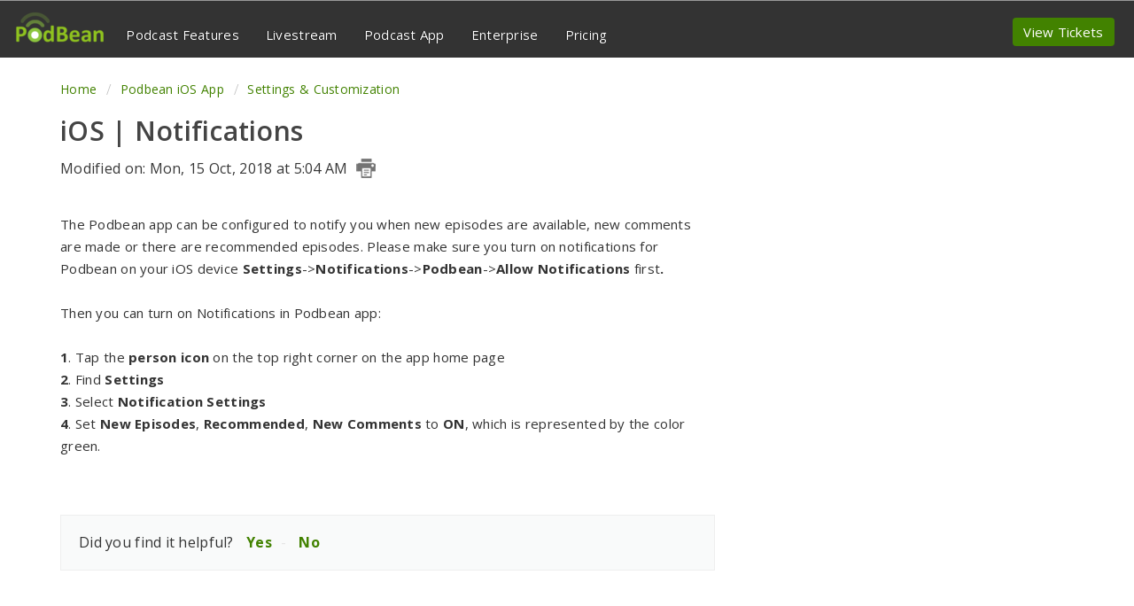

--- FILE ---
content_type: text/html; charset=utf-8
request_url: https://help.podbean.com/support/solutions/articles/25000017657-ios-notifications
body_size: 11554
content:
<!DOCTYPE html>
       
        <!--[if lt IE 7]><html class="no-js ie6 dew-dsm-theme " lang="en" dir="ltr" data-date-format="non_us"><![endif]-->       
        <!--[if IE 7]><html class="no-js ie7 dew-dsm-theme " lang="en" dir="ltr" data-date-format="non_us"><![endif]-->       
        <!--[if IE 8]><html class="no-js ie8 dew-dsm-theme " lang="en" dir="ltr" data-date-format="non_us"><![endif]-->       
        <!--[if IE 9]><html class="no-js ie9 dew-dsm-theme " lang="en" dir="ltr" data-date-format="non_us"><![endif]-->       
        <!--[if IE 10]><html class="no-js ie10 dew-dsm-theme " lang="en" dir="ltr" data-date-format="non_us"><![endif]-->       
        <!--[if (gt IE 10)|!(IE)]><!--><html class="no-js  dew-dsm-theme " lang="en" dir="ltr" data-date-format="non_us"><!--<![endif]-->
	<head>
		
		<!-- Title for the page -->
 
<title> How to turn on notifications in the Podbean ios app | Podbean Support</title>


<!-- Meta information -->

      <meta charset="utf-8" />
      <meta http-equiv="X-UA-Compatible" content="IE=edge,chrome=1" />
      <meta name="description" content= "To turn on notifications in the Podbean ios app, you can tap the person icon on the app home page&gt;Find Settings&gt;Select Notification Settings." />
      <meta name="author" content= "" />
       <meta property="og:title" content="How to turn on notifications in the Podbean ios app" />  <meta property="og:url" content="https://help.podbean.com/support/solutions/articles/25000017657-ios-notifications" />  <meta property="og:description" content=" The Podbean app can be configured to notify you when new episodes are available, new comments are made or there are recommended episodes. Please make sure you turn on notifications for Podbean on your iOS device Settings-&amp;gt;Notifications-&amp;gt;Podbean-&amp;gt;..." />  <meta property="og:image" content="https://s3.amazonaws.com/cdn.freshdesk.com/data/helpdesk/attachments/production/25000005354/logo/BHbgQei98ejhVd3R8exg0b-kVbTjNqa7PQ.png?X-Amz-Algorithm=AWS4-HMAC-SHA256&amp;amp;X-Amz-Credential=AKIAS6FNSMY2XLZULJPI%2F20260119%2Fus-east-1%2Fs3%2Faws4_request&amp;amp;X-Amz-Date=20260119T070613Z&amp;amp;X-Amz-Expires=604800&amp;amp;X-Amz-SignedHeaders=host&amp;amp;X-Amz-Signature=2980bb7e6af98867e1b84f14ba1f079025dc71b8322cc90aa87afcd2f3320a3b" />  <meta property="og:site_name" content="Podbean Support" />  <meta property="og:type" content="article" />  <meta name="twitter:title" content="How to turn on notifications in the Podbean ios app" />  <meta name="twitter:url" content="https://help.podbean.com/support/solutions/articles/25000017657-ios-notifications" />  <meta name="twitter:description" content=" The Podbean app can be configured to notify you when new episodes are available, new comments are made or there are recommended episodes. Please make sure you turn on notifications for Podbean on your iOS device Settings-&amp;gt;Notifications-&amp;gt;Podbean-&amp;gt;..." />  <meta name="twitter:image" content="https://s3.amazonaws.com/cdn.freshdesk.com/data/helpdesk/attachments/production/25000005354/logo/BHbgQei98ejhVd3R8exg0b-kVbTjNqa7PQ.png?X-Amz-Algorithm=AWS4-HMAC-SHA256&amp;amp;X-Amz-Credential=AKIAS6FNSMY2XLZULJPI%2F20260119%2Fus-east-1%2Fs3%2Faws4_request&amp;amp;X-Amz-Date=20260119T070613Z&amp;amp;X-Amz-Expires=604800&amp;amp;X-Amz-SignedHeaders=host&amp;amp;X-Amz-Signature=2980bb7e6af98867e1b84f14ba1f079025dc71b8322cc90aa87afcd2f3320a3b" />  <meta name="twitter:card" content="summary" />  <meta name="keywords" content="notification settings" />  <link rel="canonical" href="https://help.podbean.com/support/solutions/articles/25000017657-ios-notifications" /> 

<meta name="google-site-verification" content="SQWa5rdBQaxJejqd8YebIC9qXpPDzXLcwY00QfJojK8" />

<!-- Responsive setting -->
<link rel="apple-touch-icon" href="https://s3.amazonaws.com/cdn.freshdesk.com/data/helpdesk/attachments/production/25000005420/fav_icon/1MCDXJDe-9xJJzWjtX1eJkUkkvDtzlSs5A.ico" />
        <link rel="apple-touch-icon" sizes="72x72" href="https://s3.amazonaws.com/cdn.freshdesk.com/data/helpdesk/attachments/production/25000005420/fav_icon/1MCDXJDe-9xJJzWjtX1eJkUkkvDtzlSs5A.ico" />
        <link rel="apple-touch-icon" sizes="114x114" href="https://s3.amazonaws.com/cdn.freshdesk.com/data/helpdesk/attachments/production/25000005420/fav_icon/1MCDXJDe-9xJJzWjtX1eJkUkkvDtzlSs5A.ico" />
        <link rel="apple-touch-icon" sizes="144x144" href="https://s3.amazonaws.com/cdn.freshdesk.com/data/helpdesk/attachments/production/25000005420/fav_icon/1MCDXJDe-9xJJzWjtX1eJkUkkvDtzlSs5A.ico" />
        <meta name="viewport" content="width=device-width, initial-scale=1.0, maximum-scale=5.0, user-scalable=yes" /> 
<link rel="stylesheet" type="text/css" href="https://fonts.googleapis.com/css?family=Open+Sans:400,300,600,700,800" />


<!-- Google tag (gtag.js) -->
<script async src="https://www.googletagmanager.com/gtag/js?id=G-ZDCRPQR9DL"></script>
<script>
  window.dataLayer = window.dataLayer || [];
  function gtag(){dataLayer.push(arguments);}
  gtag('js', new Date());

  gtag('config', 'G-ZDCRPQR9DL');
</script>

<script type="text/javascript"></script>



		
		<!-- Adding meta tag for CSRF token -->
		<meta name="csrf-param" content="authenticity_token" />
<meta name="csrf-token" content="yk0g3jH3ZySmvVM7fVx1vsfbbzQlH00VyNbJ2Pcicfz0eQi5QR5DTYVnaWz482fqK2WZ8iYkJb7tk/Y40vmViA==" />
		<!-- End meta tag for CSRF token -->
		
		<!-- Fav icon for portal -->
		<link rel='shortcut icon' href='https://s3.amazonaws.com/cdn.freshdesk.com/data/helpdesk/attachments/production/25000005420/fav_icon/1MCDXJDe-9xJJzWjtX1eJkUkkvDtzlSs5A.ico' />

		<!-- Base stylesheet -->
 
		<link rel="stylesheet" media="print" href="https://assets7.freshdesk.com/assets/cdn/portal_print-6e04b27f27ab27faab81f917d275d593fa892ce13150854024baaf983b3f4326.css" />
	  		<link rel="stylesheet" media="screen" href="https://assets3.freshdesk.com/assets/cdn/portal_utils-f2a9170fce2711ae2a03e789faa77a7e486ec308a2367d6dead6c9890a756cfa.css" />

		
		<!-- Theme stylesheet -->

		<link href="/support/theme.css?v=4&amp;d=1741229488" media="screen" rel="stylesheet" type="text/css">

		<!-- Google font url if present -->
		

		<!-- Including default portal based script framework at the top -->
		<script src="https://assets7.freshdesk.com/assets/cdn/portal_head_v2-d07ff5985065d4b2f2826fdbbaef7df41eb75e17b915635bf0413a6bc12fd7b7.js"></script>
		<!-- Including syntexhighlighter for portal -->
		<script src="https://assets10.freshdesk.com/assets/cdn/prism-841b9ba9ca7f9e1bc3cdfdd4583524f65913717a3ab77714a45dd2921531a402.js"></script>

		

		<!-- Access portal settings information via javascript -->
		 <script type="text/javascript">     var portal = {"language":"en","name":"Podbean Support","contact_info":"","current_page_name":"article_view","current_tab":"solutions","vault_service":{"url":"https://vault-service.freshworks.com/data","max_try":2,"product_name":"fd"},"current_account_id":549148,"preferences":{"bg_color":"#efefef","header_color":"#252525","help_center_color":"#f9f9f9","footer_color":"#777777","tab_color":"#006063","tab_hover_color":"#4c4b4b","btn_background":"#ffffff","btn_primary_background":"#6c6a6a","base_font":"Helvetica Neue","text_color":"#333333","headings_font":"Helvetica Neue","headings_color":"#333333","link_color":"#049cdb","link_color_hover":"#6a9003","input_focus_ring_color":"#f4af1a","non_responsive":"false"},"image_placeholders":{"spacer":"https://assets7.freshdesk.com/assets/misc/spacer.gif","profile_thumb":"https://assets5.freshdesk.com/assets/misc/profile_blank_thumb-4a7b26415585aebbd79863bd5497100b1ea52bab8df8db7a1aecae4da879fd96.jpg","profile_medium":"https://assets2.freshdesk.com/assets/misc/profile_blank_medium-1dfbfbae68bb67de0258044a99f62e94144f1cc34efeea73e3fb85fe51bc1a2c.jpg"},"falcon_portal_theme":false,"current_object_id":25000017657};     var attachment_size = 20;     var blocked_extensions = "";     var allowed_extensions = "";     var store = { 
        ticket: {},
        portalLaunchParty: {} };    store.portalLaunchParty.ticketFragmentsEnabled = false;    store.pod = "us-east-1";    store.region = "US"; </script> 


			
	</head>
	<body>
            	
		
		
		<div class="page">
	
	<header class="banner">
		<div class="banner-wrapper">
          <div id="hidden-head" class="hidden-phone">
            <div class="banner-title">
				<a href="http://podbean.com"class='portal-logo'><span class="portal-img"><i></i>
                    <img src='https://s3.amazonaws.com/cdn.freshdesk.com/data/helpdesk/attachments/production/25000005354/logo/BHbgQei98ejhVd3R8exg0b-kVbTjNqa7PQ.png' alt="Logo"
                        onerror="default_image_error(this)" data-type="logo" />
                 </span></a>
				<!--<h1 class="ellipsis heading">Podbean Support</h1> -->
               <ul class="nav" id="category-tool">
                   <li><a href="http://www.podbean.com/podcast-hosting-features" target="_blank">Podcast Features </a></li>
                     <li><a href="https://www.podbean.com/livestream" target="_blank">Livestream</a></li>
                    <li><a href="https://www.podbean.com/podcast-app-iphone-android-mobile" target="_blank">Podcast App</a></li>
                    <li><a href="https://www.podbean.com/enterprise/enterprise-podcast-solution" target="_blank">Enterprise</a></li>
                    <li><a href="http://www.podbean.com/podcast-hosting-pricing" target="_blank">Pricing</a></li>
               </ul>
			</div>
			<nav class="banner-nav">
				<a class="tickets" href="https://help.podbean.com/support/tickets">View Tickets</a>
			</nav>
          </div>
          
          
          <div id="visible-head" class="visible-phone">
             <a href="http://podbean.com"class='portal-logo'><span class="portal-img"><i></i>
                    <img src='https://s3.amazonaws.com/cdn.freshdesk.com/data/helpdesk/attachments/production/25000005354/logo/BHbgQei98ejhVd3R8exg0b-kVbTjNqa7PQ.png' alt="Logo"
                        onerror="default_image_error(this)" data-type="logo" />
                 </span></a>
             <a class="btn btn-navbar collapsed" data-toggle="collapse" data-target=".nav-collapse">
             </a>
            <div style="clear:both;"></div>
            <div class="nav-collapse collapse">
              <ul class="nav" id="category-menu">
                <li><a href="http://www.podbean.com/podcast-hosting-features">Podcast Features </a></li>
                 <li><a href="https://www.podbean.com/livestream">Livestream</a></li>
                <li><a href="https://www.podbean.com/podcast-app-iphone-android-mobile">Podcast App</a></li>
                <li><a href="https://www.podbean.com/enterprise/enterprise-podcast-solution">Enterprise</a></li>
                <li><a href="http://www.podbean.com/podcast-hosting-pricing">Pricing</a></li>
              
                <li><a class="tickets" href="https://help.podbean.com/support/tickets">View Tickets</a></li>
              </ul>
            </div>
          </div>
          
		</div>
	</header>
<!--	<nav class="page-tabs" >
		
			<a data-toggle-dom="#header-tabs" href="#" data-animated="true" class="mobile-icon-nav-menu show-in-mobile"></a>
			<div class="nav-link" id="header-tabs">
				
					
						<a href="/support/home" class="">Home</a>
					
				
					
						<a href="/support/solutions" class="active">Solutions</a>
					
				
			</div>
		
	</nav>  -->

	
	<!-- Search and page links for the page -->
	
	  
	

	<!-- Notification Messages -->
  <div class="home-message">
	 <div class="alert alert-with-close notice hide" id="noticeajax"></div> 
  </div>
	<div class="c-wrapper">		
		
<div class="section-article-view 00">

<section class="main content rounded-6 min-height-on-desktop" id="article-show-25000017657">
	<div class="breadcrumb">
		<a href="/support/home"> Home </a>
        <a href="/support/solutions/25000019019">Podbean iOS App</a>
		<a href="/support/solutions/folders/25000030867">Settings &amp; Customization</a>
	</div>
	<b class="page-stamp page-stamp-article">
		<b class="icon-page-article"></b>
	</b>

	<h1 class="heading">iOS | Notifications</h1>
	
	<p class="article-time">Modified on: Mon, 15 Oct, 2018 at  5:04 AM
        <a href="javascript:print();" class="icon-print solution-print-icon" title="Print this Article"></a>
    </p>
	<hr />
	

	<article class="article-body" id="article-body" rel="image-enlarge">
		<p style="">The Podbean app can be configured to notify you when new episodes are available, new comments are made or there are recommended episodes. Please make sure you turn on notifications for Podbean on your iOS device <strong>Settings</strong>-&gt;<strong>Notifications</strong>-&gt;<strong>Podbean</strong>-&gt;<strong>Allow Notifications </strong>first<strong>.</strong></p><p style=""><br></p><p style="">Then you can turn on Notifications in Podbean app:</p><p><br></p><p style=""><strong>1</strong>. Tap the<strong> person icon</strong> on the top right corner on the app home page</p><p><strong>2</strong>. Find <strong>Settings</strong></p><p><strong>3</strong>. Select <strong>Notification Settings</strong></p><p style=""><strong>4</strong>. Set <strong>New Episodes</strong>, <strong>Recommended</strong>, <strong>New Comments</strong> to <strong>ON</strong>, which is represented by the color green.</p><p><br></p>
	</article>

	<hr />	
		

		<p class="article-vote" id="voting-container" 
											data-user-id="" 
											data-article-id="25000017657"
											data-language="en">
										Did you find it helpful?<span data-href="/support/solutions/articles/25000017657/thumbs_up" class="vote-up a-link" id="article_thumbs_up" 
									data-remote="true" data-method="put" data-update="#voting-container" 
									data-user-id=""
									data-article-id="25000017657"
									data-language="en"
									data-update-with-message="Glad we could be helpful. Thanks for the feedback.">
								Yes</span><span class="vote-down-container"><span data-href="/support/solutions/articles/25000017657/thumbs_down" class="vote-down a-link" id="article_thumbs_down" 
									data-remote="true" data-method="put" data-update="#vote-feedback-form" 
									data-user-id=""
									data-article-id="25000017657"
									data-language="en"
									data-hide-dom="#voting-container" data-show-dom="#vote-feedback-container">
								No</span></span></p><a class="hide a-link" id="vote-feedback-form-link" data-hide-dom="#vote-feedback-form-link" data-show-dom="#vote-feedback-container">Send feedback</a><div id="vote-feedback-container"class="hide">	<div class="lead">Sorry we couldn't be helpful. Help us improve this article with your feedback.</div>	<div id="vote-feedback-form">		<div class="sloading loading-small loading-block"></div>	</div></div>
		
</section>
<section class="sidebar content rounded-6">
	<div id="related_articles"><div class="cs-g-c"><section class="article-list"><h3 class="list-lead">Related Articles</h3><ul rel="remote" 
			data-remote-url="/support/search/articles/25000017657/related_articles?container=related_articles&limit=10" 
			id="related-article-list"></ul></section></div></div>
</section>
</div>


<script type="application/ld+json">
{
  "@context": "https://schema.org",
  "@type": "WebPage",
  "name": "iOS | Notifications",
  "url": "https://help.podbean.com/support/solutions/articles/25000017657-ios-notifications",
  "publisher": {
    "@type": "Organization",
    "@id": "https://www.podbean.com/",
    "name": "Podbean",
    "url": "https://www.podbean.com/",
    "logo": "https://pbcdn1.podbean.com/fs1/site/images/logo-img2.png"
  },
  "isPartOf": {
    "@type": "WebSite",
    "@id": "https://help.podbean.com/",
    "name": "Podbean Support Center",
    "url": "https://help.podbean.com/"
  }
}
</script>
	</div>

	
	<footer class="footer rounded-6">
	  <!--	<nav class="footer-links">
			
					
						<a href="/support/home" class="">Home</a>
					
						<a href="/support/solutions" class="active">Solutions</a>
					
			
			
			
		</nav>  -->
      
<div class="footer-content w1170">
<div class="grid4">
<ul class="clearfix">
<li class="list">
<div class="sitemap-list">
<h6 class="h6css">Podcast Services</h6>
<ul>
<li><a href="https://www.podbean.com/podcast-hosting-features">Podcast Features</a></li>
<li><a href="https://www.podbean.com/podcast-hosting-pricing">Pricing</a></li>
<li><a href="https://www.podbean.com/podcast-business-solution">Enterprise Solution</a></li>
  <li><a href="https://www.podbean.com/enterprise/solutions/private-podcast">Private Podcast</a></li>
<li><a href="https://www.podbean.com/podcast-app-iphone-android-mobile">The Podcast App</a></li>
  <li><a href="https://www.podbean.com/livestream">Live Stream</a></li>
  <li><a href="https://www.podbean.com/audio-recorder">Audio Recorder</a></li>
  <li><a href="https://www.podbean.com/remote-podcast-recording">Remote Recording</a></li>
  <li><a href="https://www.podbean.com/podcast-ai">Podbean AI</a></li>
</ul>
</div>
</li>
<li class="list">
<div class="sitemap-list">
   <h6 class="h6css empty-title">&nbsp;</h6>
  <ul class="column">

    <li><a href="https://www.podbean.com/create-a-podcast">Create a Podcast</a></li>
    <li><a href="https://www.podbean.com/start-video-podcast">Video Podcast</a></li>
    <li><a href="https://www.podbean.com/start-podcast">Start Podcasting</a></li>
    <li><a href="https://www.podbean.com/radio-talk-show">Start Radio Talk Show</a></li>
    <li><a href="https://www.podbean.com/education-podcast">Education Podcast</a></li>
     <li><a href="https://www.podbean.com/christian-podcasting">Church Podcast</a></li>
    <li><a href="https://www.podbean.com/nonprofit-organization-podcasting">Nonprofit Podcast</a></li>
    <li><a href="https://www.podbean.com/sermon-audio">Get Sermons Online</a></li>
    <li><a href="https://www.podbean.com/free-audiobooks">Free Audiobooks</a></li>
  
</ul>
</div>
</li>
<li class="list">
<div class="sitemap-list">
  <h6 class="h6css">MONETIZATION & MORE</h6>
  <ul class="column">
    <li><a href="https://sponsorship.podbean.com">Podcast Advertising</a></li>
    <li><a href="https://podads.podbean.com">Dynamic Ads Insertion</a></li>
    <!--<li><a href="https://patron.podbean.com">Patron Program</a></li> -->
    <li><a href="https://www.podbean.com/apple-podcasts-subscriptions">Apple Podcasts Subscriptions</a></li>
    <li><a href="https://www.podbean.com/switch-podcast-to-podbean">Switch to Podbean</a></li>
    <li><a href="https://www.podbean.com/youtube-to-podcast">YouTube to Podcast</a></li>
    <li><a href="https://www.podbean.com/blog-to-podcast">Blog to Podcast</a></li>
    <li><a href="https://www.podbean.com/site/submitPodcast">Submit Your Podcast</a></li>
    <li><a href="https://apps.podbean.com" rel="noopener noreferrer" target="_blank">Podbean Plugins</a></li>
    <li><a href="https://developers.podbean.com">Developers</a></li>
   
  </ul>
  

</div>
</li>
<li class="list advanced">
<div class="sitemap-list">
<h6 class="h6css">KNOWLEDGE BASE</h6>
<ul>
    <li><a target="_blank" rel="noopener noreferrer" href="https://www.podbean.com/how-to-start-a-podcast">How to Start a Podcast</a></li>
    <li><a target="_blank" rel="noopener noreferrer" href="https://www.podbean.com/how-to-start-a-live-podcast">How to Start a Live Podcast</a></li>
    <li><a target="_blank" rel="noopener noreferrer" href="https://www.podbean.com/how-to-monetize-a-podcast">How to Monetize a podcast</a></li>
    <li><a target="_blank" rel="noopener noreferrer" href="https://www.podbean.com/how-to-promote-your-podcast">How to Promote Your Podcast</a></li>
  
   <li><a target="_blank" rel="noopener noreferrer" href="https://www.podbean.com/mobile-podcast-recording-guide">Mobile Podcast Recording Guide</a></li>
  <li><a target="_blank" rel="noopener noreferrer" href="https://www.podbean.com/how-to-record-your-podcast">How to Use Group Recording</a></li>
 <li><a target="_blank" rel="noopener noreferrer" href="https://www.podbean.com/guide-to-podcast-advertising">Podcast Advertising 101</a></li>
   

  
</ul>
</div>
</li>
<li class="list">
<div class="sitemap-list">
<h6 class="h6css">Support</h6>
	<ul>
       <li><a href="https://help.podbean.com" rel="noopener noreferrer" target="_blank">Support Center</a></li>
      <li><a href="https://www.podbean.com/new-features">What’s New</a></li>
      <li><a href="https://www.podbean.com/podcast-academy/webinars">Free Webinars</a></li>
      <li><a href="https://www.podbean.com/podcast-academy/events">Podcast Events</a></li>
      <li><a href="https://www.podbean.com/podcast-academy">Podbean Academy</a></li>
      <li><a href="https://podcast.podbean.com/">Podcasting Smarter</a></li>
      <li><a href="https://www.podbean.com/site/default/badges">Badges</a></li>
      <li><a href="https://www.podbean.com/site/resources">Resources</a></li>

  
	</ul>
  
  
  
</div>
</li>
<li class="list">
<div class="sitemap-list">
<h6 class="h6css">Podbean</h6>
  
  <ul>
    <li><a href="https://www.podbean.com/about-us">About Us</a></li>
    <li><a href="https://blog.podbean.com/">Podbean Blog</a></li>
        <!-- <a class="hiring" href="https://www.podbean.com/careers">We are hiring !</a> -->
    <li><a href="https://www.podbean.com/careers">Careers</a> </li>
    <li><a href="https://www.podbean.com/press">Press and Media</a></li>
    <li><a href="https://www.podbean.com/green-initiative">Green Initiative</a></li>
    <li><a href="https://www.podbean.com/affiliate">Affiliate Program</a></li>
    <li><a href="https://www.podbean.com/contact-us" rel="noopener noreferrer" target="_blank">Contact Us</a></li>
  </ul>
  
</div>
</li>
</ul>
</div>
</div> 
      
  <div class="footer-share">
      <div class="s-left">
         <a href="https://www.facebook.com/podbeancom" target="_blank" title="Facebook" rel="noopener noreferrer">
           <svg xmlns="http://www.w3.org/2000/svg" width="22" height="22" viewBox="0 0 22 22">
                                            <path id="Facebook" d="M20.786,0H1.214A1.214,1.214,0,0,0,0,1.214V20.786A1.213,1.213,0,0,0,1.214,22H11.75V13.48H8.882V10.161H11.75V7.709a4,4,0,0,1,4.271-4.386,23.711,23.711,0,0,1,2.563.129v2.97H16.823c-1.375,0-1.643.661-1.643,1.623v2.118h3.285l-.426,3.328H15.18V22h5.605A1.213,1.213,0,0,0,22,20.786V1.214A1.213,1.213,0,0,0,20.786,0" fill="#fff"></path>
                                        </svg>
        </a>
        <a href="https://twitter.com/podbeancom" target="_blank" title="Twitter" rel="noopener noreferrer">
           <svg xmlns="http://www.w3.org/2000/svg" width="22" height="20.591" viewBox="0 0 22 20.591">
                                            <path id="twitter" d="M.053,0,8.547,11.357,0,20.591H1.924l7.483-8.084,6.046,8.084H22l-8.972-12L20.984,0H19.061L12.169,7.446,6.6,0ZM2.882,1.417H5.89L19.171,19.174H16.163L2.883,1.417Z" fill="#fff"></path>
                                        </svg>
        </a>
        <a href="http://blog.podbean.com/" target="_blank" title="Blog" rel="noopener noreferrer">
          <svg xmlns="http://www.w3.org/2000/svg" width="22" height="21.968" viewBox="0 0 22 21.968">
                                            <path id="blog" d="M21.943,10.569a1.461,1.461,0,0,0-.619-.894,8.929,8.929,0,0,0-1.238-.138c-1-.034-1.1-.069-1.409-.241-.481-.275-.619-.584-.619-1.444a6.351,6.351,0,0,0-1.994-4.469A7.607,7.607,0,0,0,12.833,1.39a16.621,16.621,0,0,0-3.094-.138c-3.4-.034-4.16.034-5.328.481A6.949,6.949,0,0,0,.182,6.65,34.255,34.255,0,0,0,.01,11.772c-.034,4.985,0,5.707.344,6.7A5.967,5.967,0,0,0,1.386,20.5a6.922,6.922,0,0,0,4.056,2.613c.756.1,9.694.138,10.622.034a6.534,6.534,0,0,0,4.022-2.063,6.584,6.584,0,0,0,1.719-3.06c.138-.516.172-.756.172-3.816A30.228,30.228,0,0,0,21.943,10.569ZM6.13,7.475c.378-.378.481-.413,2.888-.413,2.166,0,2.235,0,2.544.172A1.091,1.091,0,0,1,12.214,8.3,1.124,1.124,0,0,1,11.6,9.366c-.206.138-.344.138-2.475.172-1.306,0-2.338-.034-2.51-.069A1.255,1.255,0,0,1,6.13,7.475Zm9.419,9.8-.722.1-3.816.069a27.26,27.26,0,0,1-4.469-.1,1.3,1.3,0,0,1-.722-.963,1.352,1.352,0,0,1,.413-1.1c.344-.309.516-.309,4.778-.344,4.4,0,4.366,0,4.778.378a1.253,1.253,0,0,1-.241,1.959Z" transform="translate(0 -1.245)" fill="#fff"></path>
                                        </svg>
        </a> 
        
         <a href="https://www.youtube.com/c/Podbeancom" target="_blank" title="YouTube" rel="noopener noreferrer">
           <svg xmlns="http://www.w3.org/2000/svg" width="28.387" height="20" viewBox="0 0 28.387 20">
                                            <path id="youtube" d="M70.457,184.462a3.593,3.593,0,0,0-2.516-2.532c-2.21-.6-11.081-.6-11.081-.6s-8.871,0-11.1.6a3.565,3.565,0,0,0-2.516,2.532,38.139,38.139,0,0,0-.581,6.871,37.131,37.131,0,0,0,.6,6.871,3.593,3.593,0,0,0,2.516,2.532c2.21.6,11.081.6,11.081.6s8.871,0,11.1-.6a3.565,3.565,0,0,0,2.516-2.532,38.138,38.138,0,0,0,.581-6.871A37.13,37.13,0,0,0,70.457,184.462Zm-16.5,11.1v-8.452l7.419,4.226Z" transform="translate(-42.667 -181.333)" fill="#fff"></path>
                                     </svg>
        </a>

         
      </div> 
     <div class="copyright">
        <p class="text-center">Copyright © 2006-2023 <a href="https://www.podbean.com">Podbean.com</a></p>
     </div>
     <div style="clear:both;"></div>
</div> 
	</footer>
	<!-- -->


</div>

			<script type='text/javascript' nonce="46EETpjBIeH2oZVjjLBbiQ==">
	jQuery( document ).ready(function() {
		var asset = {"js":"http://assets.chat.freshdesk.com","css":"http://assets1.chat.freshdesk.com","cloudfront":"https://d36mpcpuzc4ztk.cloudfront.net"};
		var http_only = ((0 == "1")? true : false);
		window.FC_HTTP_ONLY = http_only;
		var fc_isSecured = ((window.location && window.location.protocol == 'https:') && !window.FC_HTTP_ONLY);
		var fc_CSS = document.createElement('link');
		var fc_lang = document.getElementsByTagName('html')[0].getAttribute('lang');
		var fc_rtlLanguages = ['ar','he'];
		var fc_rtlSuffix = (fc_rtlLanguages.indexOf(fc_lang) >= 0) ? "-rtl" : "";
		fc_CSS.setAttribute('rel','stylesheet');
		fc_CSS.setAttribute('type','text/css');
		fc_CSS.setAttribute('href',((fc_isSecured) ? asset.cloudfront : asset.css)+'/css/visitor'+ fc_rtlSuffix +'.css');
		document.getElementsByTagName('head')[0].appendChild(fc_CSS);
		var jsload = (typeof jQuery=='undefined') ? 'visitor-jquery':'visitor';
		var fc_JS = document.createElement('script');
		fc_JS.type = 'text/javascript';
		fc_JS.src = ((fc_isSecured) ? asset.cloudfront : asset.js)+'/js/'+jsload+'.js';
		document.body.appendChild(fc_JS);
		window.livechat_setting = '[base64]';
	});
</script>



			<script src="https://assets10.freshdesk.com/assets/cdn/portal_bottom-0fe88ce7f44d512c644a48fda3390ae66247caeea647e04d017015099f25db87.js"></script>

		<script src="https://assets9.freshdesk.com/assets/cdn/redactor-642f8cbfacb4c2762350a557838bbfaadec878d0d24e9a0d8dfe90b2533f0e5d.js"></script> 
		<script src="https://assets6.freshdesk.com/assets/cdn/lang/en-4a75f878b88f0e355c2d9c4c8856e16e0e8e74807c9787aaba7ef13f18c8d691.js"></script>
		<!-- for i18n-js translations -->
  		<script src="https://assets9.freshdesk.com/assets/cdn/i18n/portal/en-7dc3290616af9ea64cf8f4a01e81b2013d3f08333acedba4871235237937ee05.js"></script>
		<!-- Including default portal based script at the bottom -->
		<script nonce="46EETpjBIeH2oZVjjLBbiQ==">
//<![CDATA[
	
	jQuery(document).ready(function() {
					
		// Setting the locale for moment js
		moment.lang('en');

		var validation_meassages = {"required":"This field is required.","remote":"Please fix this field.","email":"Please enter a valid email address.","url":"Please enter a valid URL.","date":"Please enter a valid date.","dateISO":"Please enter a valid date ( ISO ).","number":"Please enter a valid number.","digits":"Please enter only digits.","creditcard":"Please enter a valid credit card number.","equalTo":"Please enter the same value again.","two_decimal_place_warning":"Value cannot have more than 2 decimal digits","select2_minimum_limit":"Please type %{char_count} or more letters","select2_maximum_limit":"You can only select %{limit} %{container}","maxlength":"Please enter no more than {0} characters.","minlength":"Please enter at least {0} characters.","rangelength":"Please enter a value between {0} and {1} characters long.","range":"Please enter a value between {0} and {1}.","max":"Please enter a value less than or equal to {0}.","min":"Please enter a value greater than or equal to {0}.","select2_maximum_limit_jq":"You can only select {0} {1}","facebook_limit_exceed":"Your Facebook reply was over 8000 characters. You'll have to be more clever.","messenger_limit_exceeded":"Oops! You have exceeded Messenger Platform's character limit. Please modify your response.","not_equal_to":"This element should not be equal to","email_address_invalid":"One or more email addresses are invalid.","twitter_limit_exceed":"Oops! You have exceeded Twitter's character limit. You'll have to modify your response.","password_does_not_match":"The passwords don't match. Please try again.","valid_hours":"Please enter a valid hours.","reply_limit_exceed":"Your reply was over 2000 characters. You'll have to be more clever.","url_format":"Invalid URL format","url_without_slash":"Please enter a valid URL without '/'","link_back_url":"Please enter a valid linkback URL","requester_validation":"Please enter a valid requester details or <a href=\"#\" id=\"add_requester_btn_proxy\">add new requester.</a>","agent_validation":"Please enter valid agent details","email_or_phone":"Please enter a Email or Phone Number","upload_mb_limit":"Upload exceeds the available 15MB limit","invalid_image":"Invalid image format","atleast_one_role":"At least one role is required for the agent","invalid_time":"Invalid time.","remote_fail":"Remote validation failed","trim_spaces":"Auto trim of leading & trailing whitespace","hex_color_invalid":"Please enter a valid hex color value.","name_duplication":"The name already exists.","invalid_value":"Invalid value","invalid_regex":"Invalid Regular Expression","same_folder":"Cannot move to the same folder.","maxlength_255":"Please enter less than 255 characters","decimal_digit_valid":"Value cannot have more than 2 decimal digits","atleast_one_field":"Please fill at least {0} of these fields.","atleast_one_portal":"Select atleast one portal.","custom_header":"Please type custom header in the format -  header : value","same_password":"Should be same as Password","select2_no_match":"No matching %{container} found","integration_no_match":"no matching data...","time":"Please enter a valid time","valid_contact":"Please add a valid contact","field_invalid":"This field is invalid","select_atleast_one":"Select at least one option.","ember_method_name_reserved":"This name is reserved and cannot be used. Please choose a different name."}	

		jQuery.extend(jQuery.validator.messages, validation_meassages );


		jQuery(".call_duration").each(function () {
			var format,time;
			if (jQuery(this).data("time") === undefined) { return; }
			if(jQuery(this).hasClass('freshcaller')){ return; }
			time = jQuery(this).data("time");
			if (time>=3600) {
			 format = "hh:mm:ss";
			} else {
				format = "mm:ss";
			}
			jQuery(this).html(time.toTime(format));
		});
	});

	// Shortcuts variables
	var Shortcuts = {"global":{"help":"?","save":"mod+return","cancel":"esc","search":"/","status_dialog":"mod+alt+return","save_cuctomization":"mod+shift+s"},"app_nav":{"dashboard":"g d","tickets":"g t","social":"g e","solutions":"g s","forums":"g f","customers":"g c","reports":"g r","admin":"g a","ticket_new":"g n","compose_email":"g m"},"pagination":{"previous":"alt+left","next":"alt+right","alt_previous":"j","alt_next":"k"},"ticket_list":{"ticket_show":"return","select":"x","select_all":"shift+x","search_view":"v","show_description":"space","unwatch":"w","delete":"#","pickup":"@","spam":"!","close":"~","silent_close":"alt+shift+`","undo":"z","reply":"r","forward":"f","add_note":"n","scenario":"s"},"ticket_detail":{"toggle_watcher":"w","reply":"r","forward":"f","add_note":"n","close":"~","silent_close":"alt+shift+`","add_time":"m","spam":"!","delete":"#","show_activities_toggle":"}","properties":"p","expand":"]","undo":"z","select_watcher":"shift+w","go_to_next":["j","down"],"go_to_previous":["k","up"],"scenario":"s","pickup":"@","collaboration":"d"},"social_stream":{"search":"s","go_to_next":["j","down"],"go_to_previous":["k","up"],"open_stream":["space","return"],"close":"esc","reply":"r","retweet":"shift+r"},"portal_customizations":{"preview":"mod+shift+p"},"discussions":{"toggle_following":"w","add_follower":"shift+w","reply_topic":"r"}};
	
	// Date formats
	var DATE_FORMATS = {"non_us":{"moment_date_with_week":"ddd, D MMM, YYYY","datepicker":"d M, yy","datepicker_escaped":"d M yy","datepicker_full_date":"D, d M, yy","mediumDate":"d MMM, yyyy"},"us":{"moment_date_with_week":"ddd, MMM D, YYYY","datepicker":"M d, yy","datepicker_escaped":"M d yy","datepicker_full_date":"D, M d, yy","mediumDate":"MMM d, yyyy"}};

	var lang = { 
		loadingText: "Please Wait...",
		viewAllTickets: "View all tickets"
	};


//]]>
</script> 

		

		<img src='/support/solutions/articles/25000017657-ios-notifications/hit' alt='Article views count' aria-hidden='true'/>
		<script type="text/javascript">
     		I18n.defaultLocale = "en";
     		I18n.locale = "en";
		</script>
			
    	


		<!-- Include dynamic input field script for signup and profile pages (Mint theme) -->

	</body>
</html>
